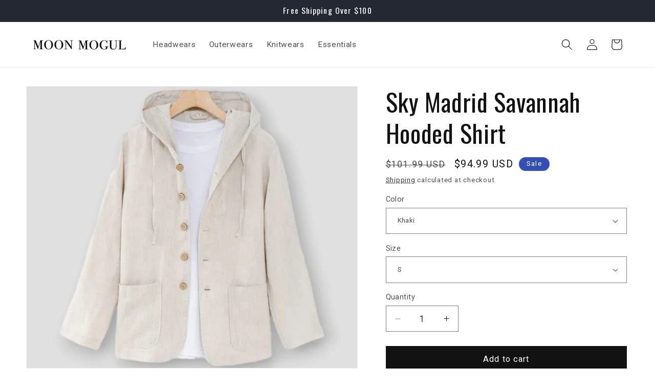

--- FILE ---
content_type: text/javascript; charset=utf-8
request_url: https://moonmogul.com/products/sky-madrid-savannah-hooded-shirt.js
body_size: 1237
content:
{"id":8572124791010,"title":"Sky Madrid Savannah Hooded Shirt","handle":"sky-madrid-savannah-hooded-shirt","description":"\u003cp\u003eElevate your casual look with this top, a masterpiece of understated elegance and sophistication. Crafted from the finest linen, this long sleeve shirt exudes luxury while providing sun protection for your outdoor escapades. Embrace the button-loose silhouette and hooded design for a touch of refined style that will set you apart.\u003c\/p\u003e\n\n\u003ctable id=\"main-table\" class=\"table text-left table-striped table-bordered\"\u003e\n    \u003ctbody\u003e\n        \u003ctr\u003e\n            \u003cth\u003eSize\u003c\/th\u003e\n            \u003cth\u003eChest\u003c\/th\u003e\n            \u003cth\u003eShoulder\u003c\/th\u003e\n            \u003cth\u003eLength\u003c\/th\u003e\n            \u003cth\u003eSleeve Length\u003c\/th\u003e\n        \u003c\/tr\u003e\n        \u003ctr\u003e\n            \u003ctd\u003eS\u003c\/td\u003e\n            \u003ctd\u003e42.5\u003c\/td\u003e\n            \u003ctd\u003e18\u003c\/td\u003e\n            \u003ctd\u003e27.5\u003c\/td\u003e\n            \u003ctd\u003e23\u003c\/td\u003e\n        \u003c\/tr\u003e\n        \u003ctr\u003e\n            \u003ctd\u003eM\u003c\/td\u003e\n            \u003ctd\u003e44\u003c\/td\u003e\n            \u003ctd\u003e19\u003c\/td\u003e\n            \u003ctd\u003e28\u003c\/td\u003e\n            \u003ctd\u003e23\u003c\/td\u003e\n        \u003c\/tr\u003e\n        \u003ctr\u003e\n            \u003ctd\u003eL\u003c\/td\u003e\n            \u003ctd\u003e45.5\u003c\/td\u003e\n            \u003ctd\u003e19.5\u003c\/td\u003e\n            \u003ctd\u003e29\u003c\/td\u003e\n            \u003ctd\u003e23.5\u003c\/td\u003e\n        \u003c\/tr\u003e\n        \u003ctr\u003e\n            \u003ctd\u003eXL\u003c\/td\u003e\n            \u003ctd\u003e47\u003c\/td\u003e\n            \u003ctd\u003e20.5\u003c\/td\u003e\n            \u003ctd\u003e30\u003c\/td\u003e\n            \u003ctd\u003e24\u003c\/td\u003e\n        \u003c\/tr\u003e\n    \u003c\/tbody\u003e\n\u003c\/table\u003e","published_at":"2024-06-04T21:19:36-07:00","created_at":"2024-05-30T00:54:26-07:00","vendor":"Mititarewind Store","type":"Home","tags":["breathable","hooded","HQ175","linen","long sleeve","men","mountainskin","top"],"price":9499,"price_min":9499,"price_max":9499,"available":true,"price_varies":false,"compare_at_price":10199,"compare_at_price_min":10199,"compare_at_price_max":10199,"compare_at_price_varies":false,"variants":[{"id":45501384917218,"title":"Khaki \/ S","option1":"Khaki","option2":"S","option3":null,"sku":"sky-madrid-savannah-hooded-shirt-Khaki-S","requires_shipping":true,"taxable":true,"featured_image":{"id":41342391451874,"product_id":8572124791010,"position":1,"created_at":"2024-06-05T21:55:15-07:00","updated_at":"2024-06-05T22:02:43-07:00","alt":null,"width":1001,"height":1001,"src":"https:\/\/cdn.shopify.com\/s\/files\/1\/0276\/3810\/4152\/files\/Sky-Madrid-Savannah-Hooded-Shirt.jpg?v=1717650163","variant_ids":[45501384917218,45501385048290,45501385179362]},"available":true,"name":"Sky Madrid Savannah Hooded Shirt - Khaki \/ S","public_title":"Khaki \/ S","options":["Khaki","S"],"price":9499,"weight":0,"compare_at_price":10199,"inventory_management":"shopify","barcode":null,"featured_media":{"alt":null,"id":33992663990498,"position":1,"preview_image":{"aspect_ratio":1.0,"height":1001,"width":1001,"src":"https:\/\/cdn.shopify.com\/s\/files\/1\/0276\/3810\/4152\/files\/Sky-Madrid-Savannah-Hooded-Shirt.jpg?v=1717650163"}},"requires_selling_plan":false,"selling_plan_allocations":[]},{"id":45501385048290,"title":"Khaki \/ M","option1":"Khaki","option2":"M","option3":null,"sku":"sky-madrid-savannah-hooded-shirt-Khaki-M","requires_shipping":true,"taxable":true,"featured_image":{"id":41342391451874,"product_id":8572124791010,"position":1,"created_at":"2024-06-05T21:55:15-07:00","updated_at":"2024-06-05T22:02:43-07:00","alt":null,"width":1001,"height":1001,"src":"https:\/\/cdn.shopify.com\/s\/files\/1\/0276\/3810\/4152\/files\/Sky-Madrid-Savannah-Hooded-Shirt.jpg?v=1717650163","variant_ids":[45501384917218,45501385048290,45501385179362]},"available":true,"name":"Sky Madrid Savannah Hooded Shirt - Khaki \/ M","public_title":"Khaki \/ M","options":["Khaki","M"],"price":9499,"weight":0,"compare_at_price":10199,"inventory_management":"shopify","barcode":null,"featured_media":{"alt":null,"id":33992663990498,"position":1,"preview_image":{"aspect_ratio":1.0,"height":1001,"width":1001,"src":"https:\/\/cdn.shopify.com\/s\/files\/1\/0276\/3810\/4152\/files\/Sky-Madrid-Savannah-Hooded-Shirt.jpg?v=1717650163"}},"requires_selling_plan":false,"selling_plan_allocations":[]},{"id":45501385179362,"title":"Khaki \/ L","option1":"Khaki","option2":"L","option3":null,"sku":"sky-madrid-savannah-hooded-shirt-Khaki-L","requires_shipping":true,"taxable":true,"featured_image":{"id":41342391451874,"product_id":8572124791010,"position":1,"created_at":"2024-06-05T21:55:15-07:00","updated_at":"2024-06-05T22:02:43-07:00","alt":null,"width":1001,"height":1001,"src":"https:\/\/cdn.shopify.com\/s\/files\/1\/0276\/3810\/4152\/files\/Sky-Madrid-Savannah-Hooded-Shirt.jpg?v=1717650163","variant_ids":[45501384917218,45501385048290,45501385179362]},"available":true,"name":"Sky Madrid Savannah Hooded Shirt - Khaki \/ L","public_title":"Khaki \/ L","options":["Khaki","L"],"price":9499,"weight":0,"compare_at_price":10199,"inventory_management":"shopify","barcode":null,"featured_media":{"alt":null,"id":33992663990498,"position":1,"preview_image":{"aspect_ratio":1.0,"height":1001,"width":1001,"src":"https:\/\/cdn.shopify.com\/s\/files\/1\/0276\/3810\/4152\/files\/Sky-Madrid-Savannah-Hooded-Shirt.jpg?v=1717650163"}},"requires_selling_plan":false,"selling_plan_allocations":[]},{"id":45501384949986,"title":"Navy Blue \/ S","option1":"Navy Blue","option2":"S","option3":null,"sku":"sky-madrid-savannah-hooded-shirt-Navy-Blue-S","requires_shipping":true,"taxable":true,"featured_image":{"id":41342391582946,"product_id":8572124791010,"position":2,"created_at":"2024-06-05T21:55:19-07:00","updated_at":"2024-06-05T22:01:32-07:00","alt":null,"width":1001,"height":1001,"src":"https:\/\/cdn.shopify.com\/s\/files\/1\/0276\/3810\/4152\/files\/Sky-Madrid-Savannah-Hooded-Shirt-2.jpg?v=1717650092","variant_ids":[45501384949986,45501385081058,45501385212130]},"available":true,"name":"Sky Madrid Savannah Hooded Shirt - Navy Blue \/ S","public_title":"Navy Blue \/ S","options":["Navy Blue","S"],"price":9499,"weight":0,"compare_at_price":10199,"inventory_management":"shopify","barcode":null,"featured_media":{"alt":null,"id":33992664252642,"position":2,"preview_image":{"aspect_ratio":1.0,"height":1001,"width":1001,"src":"https:\/\/cdn.shopify.com\/s\/files\/1\/0276\/3810\/4152\/files\/Sky-Madrid-Savannah-Hooded-Shirt-2.jpg?v=1717650092"}},"requires_selling_plan":false,"selling_plan_allocations":[]},{"id":45501385081058,"title":"Navy Blue \/ M","option1":"Navy Blue","option2":"M","option3":null,"sku":"sky-madrid-savannah-hooded-shirt-Navy-Blue-M","requires_shipping":true,"taxable":true,"featured_image":{"id":41342391582946,"product_id":8572124791010,"position":2,"created_at":"2024-06-05T21:55:19-07:00","updated_at":"2024-06-05T22:01:32-07:00","alt":null,"width":1001,"height":1001,"src":"https:\/\/cdn.shopify.com\/s\/files\/1\/0276\/3810\/4152\/files\/Sky-Madrid-Savannah-Hooded-Shirt-2.jpg?v=1717650092","variant_ids":[45501384949986,45501385081058,45501385212130]},"available":true,"name":"Sky Madrid Savannah Hooded Shirt - Navy Blue \/ M","public_title":"Navy Blue \/ M","options":["Navy Blue","M"],"price":9499,"weight":0,"compare_at_price":10199,"inventory_management":"shopify","barcode":null,"featured_media":{"alt":null,"id":33992664252642,"position":2,"preview_image":{"aspect_ratio":1.0,"height":1001,"width":1001,"src":"https:\/\/cdn.shopify.com\/s\/files\/1\/0276\/3810\/4152\/files\/Sky-Madrid-Savannah-Hooded-Shirt-2.jpg?v=1717650092"}},"requires_selling_plan":false,"selling_plan_allocations":[]},{"id":45501385212130,"title":"Navy Blue \/ L","option1":"Navy Blue","option2":"L","option3":null,"sku":"sky-madrid-savannah-hooded-shirt-Navy-Blue-L","requires_shipping":true,"taxable":true,"featured_image":{"id":41342391582946,"product_id":8572124791010,"position":2,"created_at":"2024-06-05T21:55:19-07:00","updated_at":"2024-06-05T22:01:32-07:00","alt":null,"width":1001,"height":1001,"src":"https:\/\/cdn.shopify.com\/s\/files\/1\/0276\/3810\/4152\/files\/Sky-Madrid-Savannah-Hooded-Shirt-2.jpg?v=1717650092","variant_ids":[45501384949986,45501385081058,45501385212130]},"available":true,"name":"Sky Madrid Savannah Hooded Shirt - Navy Blue \/ L","public_title":"Navy Blue \/ L","options":["Navy Blue","L"],"price":9499,"weight":0,"compare_at_price":10199,"inventory_management":"shopify","barcode":null,"featured_media":{"alt":null,"id":33992664252642,"position":2,"preview_image":{"aspect_ratio":1.0,"height":1001,"width":1001,"src":"https:\/\/cdn.shopify.com\/s\/files\/1\/0276\/3810\/4152\/files\/Sky-Madrid-Savannah-Hooded-Shirt-2.jpg?v=1717650092"}},"requires_selling_plan":false,"selling_plan_allocations":[]},{"id":45501384982754,"title":"White \/ S","option1":"White","option2":"S","option3":null,"sku":"sky-madrid-savannah-hooded-shirt-White-S","requires_shipping":true,"taxable":true,"featured_image":{"id":41342392041698,"product_id":8572124791010,"position":3,"created_at":"2024-06-05T21:55:24-07:00","updated_at":"2024-06-05T22:01:35-07:00","alt":null,"width":1001,"height":1001,"src":"https:\/\/cdn.shopify.com\/s\/files\/1\/0276\/3810\/4152\/files\/Sky-Madrid-Savannah-Hooded-Shirt-3.jpg?v=1717650095","variant_ids":[45501384982754,45501385113826,45501385244898]},"available":true,"name":"Sky Madrid Savannah Hooded Shirt - White \/ S","public_title":"White \/ S","options":["White","S"],"price":9499,"weight":0,"compare_at_price":10199,"inventory_management":"shopify","barcode":null,"featured_media":{"alt":null,"id":33992664547554,"position":3,"preview_image":{"aspect_ratio":1.0,"height":1001,"width":1001,"src":"https:\/\/cdn.shopify.com\/s\/files\/1\/0276\/3810\/4152\/files\/Sky-Madrid-Savannah-Hooded-Shirt-3.jpg?v=1717650095"}},"requires_selling_plan":false,"selling_plan_allocations":[]},{"id":45501385113826,"title":"White \/ M","option1":"White","option2":"M","option3":null,"sku":"sky-madrid-savannah-hooded-shirt-White-M","requires_shipping":true,"taxable":true,"featured_image":{"id":41342392041698,"product_id":8572124791010,"position":3,"created_at":"2024-06-05T21:55:24-07:00","updated_at":"2024-06-05T22:01:35-07:00","alt":null,"width":1001,"height":1001,"src":"https:\/\/cdn.shopify.com\/s\/files\/1\/0276\/3810\/4152\/files\/Sky-Madrid-Savannah-Hooded-Shirt-3.jpg?v=1717650095","variant_ids":[45501384982754,45501385113826,45501385244898]},"available":true,"name":"Sky Madrid Savannah Hooded Shirt - White \/ M","public_title":"White \/ M","options":["White","M"],"price":9499,"weight":0,"compare_at_price":10199,"inventory_management":"shopify","barcode":null,"featured_media":{"alt":null,"id":33992664547554,"position":3,"preview_image":{"aspect_ratio":1.0,"height":1001,"width":1001,"src":"https:\/\/cdn.shopify.com\/s\/files\/1\/0276\/3810\/4152\/files\/Sky-Madrid-Savannah-Hooded-Shirt-3.jpg?v=1717650095"}},"requires_selling_plan":false,"selling_plan_allocations":[]},{"id":45501385244898,"title":"White \/ L","option1":"White","option2":"L","option3":null,"sku":"sky-madrid-savannah-hooded-shirt-White-L","requires_shipping":true,"taxable":true,"featured_image":{"id":41342392041698,"product_id":8572124791010,"position":3,"created_at":"2024-06-05T21:55:24-07:00","updated_at":"2024-06-05T22:01:35-07:00","alt":null,"width":1001,"height":1001,"src":"https:\/\/cdn.shopify.com\/s\/files\/1\/0276\/3810\/4152\/files\/Sky-Madrid-Savannah-Hooded-Shirt-3.jpg?v=1717650095","variant_ids":[45501384982754,45501385113826,45501385244898]},"available":true,"name":"Sky Madrid Savannah Hooded Shirt - White \/ L","public_title":"White \/ L","options":["White","L"],"price":9499,"weight":0,"compare_at_price":10199,"inventory_management":"shopify","barcode":null,"featured_media":{"alt":null,"id":33992664547554,"position":3,"preview_image":{"aspect_ratio":1.0,"height":1001,"width":1001,"src":"https:\/\/cdn.shopify.com\/s\/files\/1\/0276\/3810\/4152\/files\/Sky-Madrid-Savannah-Hooded-Shirt-3.jpg?v=1717650095"}},"requires_selling_plan":false,"selling_plan_allocations":[]},{"id":45501384884450,"title":"Black \/ S","option1":"Black","option2":"S","option3":null,"sku":"sky-madrid-savannah-hooded-shirt-Black-S","requires_shipping":true,"taxable":true,"featured_image":{"id":41342392172770,"product_id":8572124791010,"position":4,"created_at":"2024-06-05T21:55:28-07:00","updated_at":"2024-06-05T22:01:37-07:00","alt":null,"width":1001,"height":1001,"src":"https:\/\/cdn.shopify.com\/s\/files\/1\/0276\/3810\/4152\/files\/Sky-Madrid-Savannah-Hooded-Shirt-4.jpg?v=1717650097","variant_ids":[45501384884450,45501385015522,45501385146594]},"available":true,"name":"Sky Madrid Savannah Hooded Shirt - Black \/ S","public_title":"Black \/ S","options":["Black","S"],"price":9499,"weight":0,"compare_at_price":10199,"inventory_management":"shopify","barcode":null,"featured_media":{"alt":null,"id":33992664744162,"position":4,"preview_image":{"aspect_ratio":1.0,"height":1001,"width":1001,"src":"https:\/\/cdn.shopify.com\/s\/files\/1\/0276\/3810\/4152\/files\/Sky-Madrid-Savannah-Hooded-Shirt-4.jpg?v=1717650097"}},"requires_selling_plan":false,"selling_plan_allocations":[]},{"id":45501385015522,"title":"Black \/ M","option1":"Black","option2":"M","option3":null,"sku":"sky-madrid-savannah-hooded-shirt-Black-M","requires_shipping":true,"taxable":true,"featured_image":{"id":41342392172770,"product_id":8572124791010,"position":4,"created_at":"2024-06-05T21:55:28-07:00","updated_at":"2024-06-05T22:01:37-07:00","alt":null,"width":1001,"height":1001,"src":"https:\/\/cdn.shopify.com\/s\/files\/1\/0276\/3810\/4152\/files\/Sky-Madrid-Savannah-Hooded-Shirt-4.jpg?v=1717650097","variant_ids":[45501384884450,45501385015522,45501385146594]},"available":true,"name":"Sky Madrid Savannah Hooded Shirt - Black \/ M","public_title":"Black \/ M","options":["Black","M"],"price":9499,"weight":0,"compare_at_price":10199,"inventory_management":"shopify","barcode":null,"featured_media":{"alt":null,"id":33992664744162,"position":4,"preview_image":{"aspect_ratio":1.0,"height":1001,"width":1001,"src":"https:\/\/cdn.shopify.com\/s\/files\/1\/0276\/3810\/4152\/files\/Sky-Madrid-Savannah-Hooded-Shirt-4.jpg?v=1717650097"}},"requires_selling_plan":false,"selling_plan_allocations":[]},{"id":45501385146594,"title":"Black \/ L","option1":"Black","option2":"L","option3":null,"sku":"sky-madrid-savannah-hooded-shirt-Black-L","requires_shipping":true,"taxable":true,"featured_image":{"id":41342392172770,"product_id":8572124791010,"position":4,"created_at":"2024-06-05T21:55:28-07:00","updated_at":"2024-06-05T22:01:37-07:00","alt":null,"width":1001,"height":1001,"src":"https:\/\/cdn.shopify.com\/s\/files\/1\/0276\/3810\/4152\/files\/Sky-Madrid-Savannah-Hooded-Shirt-4.jpg?v=1717650097","variant_ids":[45501384884450,45501385015522,45501385146594]},"available":true,"name":"Sky Madrid Savannah Hooded Shirt - Black \/ L","public_title":"Black \/ L","options":["Black","L"],"price":9499,"weight":0,"compare_at_price":10199,"inventory_management":"shopify","barcode":null,"featured_media":{"alt":null,"id":33992664744162,"position":4,"preview_image":{"aspect_ratio":1.0,"height":1001,"width":1001,"src":"https:\/\/cdn.shopify.com\/s\/files\/1\/0276\/3810\/4152\/files\/Sky-Madrid-Savannah-Hooded-Shirt-4.jpg?v=1717650097"}},"requires_selling_plan":false,"selling_plan_allocations":[]}],"images":["\/\/cdn.shopify.com\/s\/files\/1\/0276\/3810\/4152\/files\/Sky-Madrid-Savannah-Hooded-Shirt.jpg?v=1717650163","\/\/cdn.shopify.com\/s\/files\/1\/0276\/3810\/4152\/files\/Sky-Madrid-Savannah-Hooded-Shirt-2.jpg?v=1717650092","\/\/cdn.shopify.com\/s\/files\/1\/0276\/3810\/4152\/files\/Sky-Madrid-Savannah-Hooded-Shirt-3.jpg?v=1717650095","\/\/cdn.shopify.com\/s\/files\/1\/0276\/3810\/4152\/files\/Sky-Madrid-Savannah-Hooded-Shirt-4.jpg?v=1717650097"],"featured_image":"\/\/cdn.shopify.com\/s\/files\/1\/0276\/3810\/4152\/files\/Sky-Madrid-Savannah-Hooded-Shirt.jpg?v=1717650163","options":[{"name":"Color","position":1,"values":["Khaki","Navy Blue","White","Black"]},{"name":"Size","position":2,"values":["S","M","L"]}],"url":"\/products\/sky-madrid-savannah-hooded-shirt","media":[{"alt":null,"id":33992663990498,"position":1,"preview_image":{"aspect_ratio":1.0,"height":1001,"width":1001,"src":"https:\/\/cdn.shopify.com\/s\/files\/1\/0276\/3810\/4152\/files\/Sky-Madrid-Savannah-Hooded-Shirt.jpg?v=1717650163"},"aspect_ratio":1.0,"height":1001,"media_type":"image","src":"https:\/\/cdn.shopify.com\/s\/files\/1\/0276\/3810\/4152\/files\/Sky-Madrid-Savannah-Hooded-Shirt.jpg?v=1717650163","width":1001},{"alt":null,"id":33992664252642,"position":2,"preview_image":{"aspect_ratio":1.0,"height":1001,"width":1001,"src":"https:\/\/cdn.shopify.com\/s\/files\/1\/0276\/3810\/4152\/files\/Sky-Madrid-Savannah-Hooded-Shirt-2.jpg?v=1717650092"},"aspect_ratio":1.0,"height":1001,"media_type":"image","src":"https:\/\/cdn.shopify.com\/s\/files\/1\/0276\/3810\/4152\/files\/Sky-Madrid-Savannah-Hooded-Shirt-2.jpg?v=1717650092","width":1001},{"alt":null,"id":33992664547554,"position":3,"preview_image":{"aspect_ratio":1.0,"height":1001,"width":1001,"src":"https:\/\/cdn.shopify.com\/s\/files\/1\/0276\/3810\/4152\/files\/Sky-Madrid-Savannah-Hooded-Shirt-3.jpg?v=1717650095"},"aspect_ratio":1.0,"height":1001,"media_type":"image","src":"https:\/\/cdn.shopify.com\/s\/files\/1\/0276\/3810\/4152\/files\/Sky-Madrid-Savannah-Hooded-Shirt-3.jpg?v=1717650095","width":1001},{"alt":null,"id":33992664744162,"position":4,"preview_image":{"aspect_ratio":1.0,"height":1001,"width":1001,"src":"https:\/\/cdn.shopify.com\/s\/files\/1\/0276\/3810\/4152\/files\/Sky-Madrid-Savannah-Hooded-Shirt-4.jpg?v=1717650097"},"aspect_ratio":1.0,"height":1001,"media_type":"image","src":"https:\/\/cdn.shopify.com\/s\/files\/1\/0276\/3810\/4152\/files\/Sky-Madrid-Savannah-Hooded-Shirt-4.jpg?v=1717650097","width":1001}],"requires_selling_plan":false,"selling_plan_groups":[]}

--- FILE ---
content_type: text/json
request_url: https://conf.config-security.com/model
body_size: 86
content:
{"title":"recommendation AI model (keras)","structure":"release_id=0x69:4f:5e:41:66:27:42:5d:70:6d:31:38:28:2a:78:6f:61:5a:3c:31:3b:48:48:4c:4b:4e:50:6f:75;keras;1wx4893wg1ftfns82va5qvqaijmquh1bjkdnayg69tp3ybsqwkypzk5s75wcmoe676mms84g","weights":"../weights/694f5e41.h5","biases":"../biases/694f5e41.h5"}